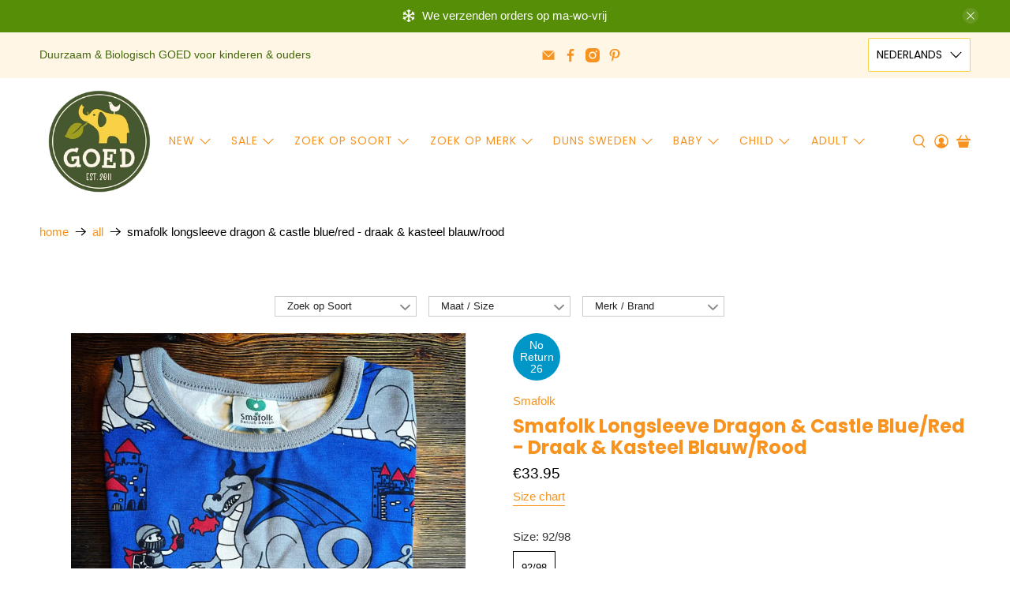

--- FILE ---
content_type: text/javascript; charset=utf-8
request_url: https://goedvantoen.nl/products/smafolk-longsleeve-dragon-castle-blue-red-draak-kasteel-blauw-rood.js
body_size: 1257
content:
{"id":1568499105862,"title":"Smafolk Longsleeve Dragon \u0026 Castle Blue\/Red - Draak \u0026 Kasteel Blauw\/Rood","handle":"smafolk-longsleeve-dragon-castle-blue-red-draak-kasteel-blauw-rood","description":"\u003cp\u003ePrachtige longsleeve in blauw met grijze draken, ridders \u0026amp; kastelen en rode accenten.\u003c\/p\u003e\n\u003cp\u003eVan het deense kinderkledingmerk Smafolk.\u003c\/p\u003e\n\u003cp\u003eSmafolk maakt gebruik van organic cotton en is Oekotex 100 gecertificeerd.\u003c\/p\u003e","published_at":"2026-01-01T20:01:03+01:00","created_at":"2018-09-25T14:03:13+02:00","vendor":"Smafolk","type":"Longsleeve","tags":["25%korting","25-50","92","92-98","98","ALL","Almost Extinct","ALS","AW18","baby","child","dierendag","dierendag30","draakdinododo","dragon","draken enzo","drakenenzo40","Laatste","laatste dier","longsleeve","lsuit40","NoReturn26","OA","ridders","size-92-98","smafolk","SS-ADAM","totaal uitverkoop","Uitgestorven","welkom"],"price":3395,"price_min":3395,"price_max":3395,"available":true,"price_varies":false,"compare_at_price":null,"compare_at_price_min":0,"compare_at_price_max":0,"compare_at_price_varies":false,"variants":[{"id":13957339185222,"title":"86\/92","option1":"86\/92","option2":null,"option3":null,"sku":"","requires_shipping":true,"taxable":true,"featured_image":null,"available":false,"name":"Smafolk Longsleeve Dragon \u0026 Castle Blue\/Red - Draak \u0026 Kasteel Blauw\/Rood - 86\/92","public_title":"86\/92","options":["86\/92"],"price":3395,"weight":0,"compare_at_price":null,"inventory_quantity":0,"inventory_management":"shopify","inventory_policy":"deny","barcode":"","requires_selling_plan":false,"selling_plan_allocations":[]},{"id":13957339217990,"title":"92\/98","option1":"92\/98","option2":null,"option3":null,"sku":"","requires_shipping":true,"taxable":true,"featured_image":null,"available":true,"name":"Smafolk Longsleeve Dragon \u0026 Castle Blue\/Red - Draak \u0026 Kasteel Blauw\/Rood - 92\/98","public_title":"92\/98","options":["92\/98"],"price":3395,"weight":0,"compare_at_price":null,"inventory_quantity":1,"inventory_management":"shopify","inventory_policy":"deny","barcode":"","requires_selling_plan":false,"selling_plan_allocations":[]},{"id":13957339316294,"title":"98\/104","option1":"98\/104","option2":null,"option3":null,"sku":"","requires_shipping":true,"taxable":true,"featured_image":null,"available":false,"name":"Smafolk Longsleeve Dragon \u0026 Castle Blue\/Red - Draak \u0026 Kasteel Blauw\/Rood - 98\/104","public_title":"98\/104","options":["98\/104"],"price":3395,"weight":0,"compare_at_price":null,"inventory_quantity":0,"inventory_management":"shopify","inventory_policy":"deny","barcode":"","requires_selling_plan":false,"selling_plan_allocations":[]},{"id":13957339349062,"title":"104\/110","option1":"104\/110","option2":null,"option3":null,"sku":"","requires_shipping":true,"taxable":true,"featured_image":null,"available":false,"name":"Smafolk Longsleeve Dragon \u0026 Castle Blue\/Red - Draak \u0026 Kasteel Blauw\/Rood - 104\/110","public_title":"104\/110","options":["104\/110"],"price":3395,"weight":0,"compare_at_price":null,"inventory_quantity":0,"inventory_management":"shopify","inventory_policy":"deny","barcode":"","requires_selling_plan":false,"selling_plan_allocations":[]},{"id":13957339447366,"title":"110\/116","option1":"110\/116","option2":null,"option3":null,"sku":"","requires_shipping":true,"taxable":true,"featured_image":null,"available":false,"name":"Smafolk Longsleeve Dragon \u0026 Castle Blue\/Red - Draak \u0026 Kasteel Blauw\/Rood - 110\/116","public_title":"110\/116","options":["110\/116"],"price":3395,"weight":0,"compare_at_price":null,"inventory_quantity":0,"inventory_management":"shopify","inventory_policy":"deny","barcode":"","requires_selling_plan":false,"selling_plan_allocations":[]},{"id":13957339512902,"title":"122\/128","option1":"122\/128","option2":null,"option3":null,"sku":"","requires_shipping":true,"taxable":true,"featured_image":null,"available":false,"name":"Smafolk Longsleeve Dragon \u0026 Castle Blue\/Red - Draak \u0026 Kasteel Blauw\/Rood - 122\/128","public_title":"122\/128","options":["122\/128"],"price":3395,"weight":0,"compare_at_price":null,"inventory_quantity":0,"inventory_management":"shopify","inventory_policy":"deny","barcode":"","requires_selling_plan":false,"selling_plan_allocations":[]},{"id":13957339578438,"title":"134\/140","option1":"134\/140","option2":null,"option3":null,"sku":"","requires_shipping":true,"taxable":true,"featured_image":null,"available":false,"name":"Smafolk Longsleeve Dragon \u0026 Castle Blue\/Red - Draak \u0026 Kasteel Blauw\/Rood - 134\/140","public_title":"134\/140","options":["134\/140"],"price":3395,"weight":0,"compare_at_price":null,"inventory_quantity":0,"inventory_management":"shopify","inventory_policy":"deny","barcode":"","requires_selling_plan":false,"selling_plan_allocations":[]},{"id":13957339643974,"title":"146\/152","option1":"146\/152","option2":null,"option3":null,"sku":"","requires_shipping":true,"taxable":true,"featured_image":null,"available":false,"name":"Smafolk Longsleeve Dragon \u0026 Castle Blue\/Red - Draak \u0026 Kasteel Blauw\/Rood - 146\/152","public_title":"146\/152","options":["146\/152"],"price":3395,"weight":0,"compare_at_price":null,"inventory_quantity":0,"inventory_management":"shopify","inventory_policy":"deny","barcode":"","requires_selling_plan":false,"selling_plan_allocations":[]}],"images":["\/\/cdn.shopify.com\/s\/files\/1\/1363\/0945\/files\/8DE54FB8-5720-41A2-BD02-C0D2C8D5C17E.jpg?v=1695251787","\/\/cdn.shopify.com\/s\/files\/1\/1363\/0945\/products\/YOoQjN9Y.jpg?v=1695251787"],"featured_image":"\/\/cdn.shopify.com\/s\/files\/1\/1363\/0945\/files\/8DE54FB8-5720-41A2-BD02-C0D2C8D5C17E.jpg?v=1695251787","options":[{"name":"Size","position":1,"values":["86\/92","92\/98","98\/104","104\/110","110\/116","122\/128","134\/140","146\/152"]}],"url":"\/products\/smafolk-longsleeve-dragon-castle-blue-red-draak-kasteel-blauw-rood","media":[{"alt":null,"id":43473974198601,"position":1,"preview_image":{"aspect_ratio":1.0,"height":3024,"width":3024,"src":"https:\/\/cdn.shopify.com\/s\/files\/1\/1363\/0945\/files\/8DE54FB8-5720-41A2-BD02-C0D2C8D5C17E.jpg?v=1695251787"},"aspect_ratio":1.0,"height":3024,"media_type":"image","src":"https:\/\/cdn.shopify.com\/s\/files\/1\/1363\/0945\/files\/8DE54FB8-5720-41A2-BD02-C0D2C8D5C17E.jpg?v=1695251787","width":3024},{"alt":null,"id":920513544262,"position":2,"preview_image":{"aspect_ratio":1.093,"height":1536,"width":1679,"src":"https:\/\/cdn.shopify.com\/s\/files\/1\/1363\/0945\/products\/YOoQjN9Y.jpg?v=1695251787"},"aspect_ratio":1.093,"height":1536,"media_type":"image","src":"https:\/\/cdn.shopify.com\/s\/files\/1\/1363\/0945\/products\/YOoQjN9Y.jpg?v=1695251787","width":1679}],"requires_selling_plan":false,"selling_plan_groups":[]}